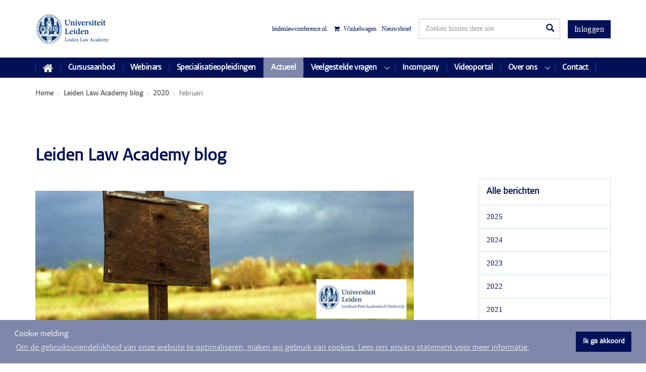

--- FILE ---
content_type: text/html; charset=utf-8
request_url: https://www.paoleiden.nl/leiden-law-academy-blog/?year=2020&month=2
body_size: 8945
content:

<!doctype html>
<!--[if lt IE 7 ]> <html lang="en" class="no-js ie6"> <![endif]-->
<!--[if IE 7 ]>    <html lang="en" class="no-js ie7"> <![endif]-->
<!--[if IE 8 ]>    <html lang="en" class="no-js ie8"> <![endif]-->
<!--[if IE 9 ]>    <html lang="en" class="no-js ie9"> <![endif]-->
<!--[if (gt IE 9)|!(IE)]><!-->
<html lang="nl" class="no-js">
<!--<![endif]-->
<head>
    <meta charset="UTF-8">
    <meta name="viewport" content="width=device-width, initial-scale=1, maximum-scale=1, user-scalable=0">
            <meta name="description" content="Bekijk hier de achtergronden, onderzoeken en interviews van onze universitaire docenten, en het laatste nieuws van de opleidingen cursussen en events van Leiden Law Academy" />

    <meta name="google-site-verification" content="pFafHzPhq9cCCE5RJHr6aJOZ1BaFnoESG5KJEIk6irA" />

    

    <link rel="canonical" href="https://www.paoleiden.nl/leiden-law-academy-blog/?year=2020&amp;month=2" />
<title>Leiden Law Academy blog</title>    <meta property="og:type" content="website">
    <meta property="og:title" content="Leiden Law Academy blog - Juridisch Post Academisch Onderwijs" />
    <meta property="og:image" content="" />
    <meta property="og:url" content="https://www.paoleiden.nl/leiden-law-academy-blog/?year=2020&amp;month=2" />
    <meta property="og:description" content="Achtergronden, onderzoeken en interviews van onze universitaire docenten, en het laatste nieuws over de geaccrediteerde juridische opleidingen, cursussen en events van Leiden Law Academy" />
    <meta property="og:site_name" content="Juridisch Post Academisch Onderwijs" />
        <meta name="robots" content="index,follow" />


    

    <!-- WEB FONT -->
    <link rel="preload" as="font" type="font/woff2" crossorigin href="/fonts/fontawesome-webfont.woff2?v=4.3.0" />
    <link rel="preload" as="font" type="font/woff" crossorigin href="/fonts/vestula_regular-webfont.woff" />
    <link rel="preload" as="font" type="font/woff2" crossorigin href="/fonts/glyphicons-halflings-regular.woff2" />
    
    <link href="/sb/shared-css.css.v1" rel="stylesheet">

    <!-- INTERNAL STYLES -->
    
    <style>
        #site {
            /*max-width: 1400px;*/
        }

        header #logo a {
            text-indent:-9999px;
            width: 149px;
            height: 64px;
            background-image: url('/media/jqlm4tsi/logo-lei-leidenlawacademy-cmyk.png?width=149&amp;height=64');
        }

        @media (max-width:767px) {
            header #logo a {
                background-image: url('/media/jqlm4tsi/logo-lei-leidenlawacademy-cmyk.png?width=149&amp;height=64');
            }
        }

        @media only screen and (-webkit-min-device-pixel-ratio : 1.5), only screen and (min-device-pixel-ratio : 1.5), only screen and (-webkit-min-device-pixel-ratio : 2), only screen and (min-device-pixel-ratio : 2) {
            header #logo a {
                background-image: url('/media/jqlm4tsi/logo-lei-leidenlawacademy-cmyk.png');
                background-size: 149px 64px;
            }
        }
    </style>


    <!-- HEADER SCRIPTS -->
    
<meta name="google-site-verification" content="k4fZFJxwYrVQA0PD-AToCHzG5GmSBOnKVKP8WJq_KNU" />

<script>(function(w,d,t,r,u){var f,n,i;w[u]=w[u]||[],f=function(){var o={ti:"17243185"};o.q=w[u],w[u]=new UET(o),w[u].push("pageLoad")},n=d.createElement(t),n.src=r,n.async=1,n.onload=n.onreadystatechange=function(){var s=this.readyState;s&&s!=="loaded"&&s!=="complete"||(f(),n.onload=n.onreadystatechange=null)},i=d.getElementsByTagName(t)[0],i.parentNode.insertBefore(n,i)})(window,document,"script","//bat.bing.com/bat.js","uetq");</script>

<!-- Google Tag Manager -->
<script>(function(w,d,s,l,i){w[l]=w[l]||[];w[l].push({'gtm.start':
new Date().getTime(),event:'gtm.js'});var f=d.getElementsByTagName(s)[0],
j=d.createElement(s),dl=l!='dataLayer'?'&l='+l:'';j.async=true;j.src=
'https://www.googletagmanager.com/gtm.js?id='+i+dl;f.parentNode.insertBefore(j,f);
})(window,document,'script','dataLayer','GTM-K7CQL43');</script>
<!-- End Google Tag Manager -->


    <!-- JQUERY -->
    <script src="/scripts/jquery-3.5.1.min.js"></script>
    <script src="/scripts/jquery.validate.min.js"></script>
    <script src="/scripts/jquery.validate.unobtrusive.min.js"></script>
    <script src="/scripts/jquery.unobtrusive-ajax.min.js"></script>

    <!--[if IE]>
        <link rel="stylesheet" href="/css/ie.css">
    <![endif]-->
    <!--[if lt IE 9]>
        <script src="//oss.maxcdn.com/html5shiv/3.7.2/html5shiv.min.js" defer></script>
        <script src="//oss.maxcdn.com/respond/1.4.2/respond.min.js" defer></script>
    <![endif]-->
    <!-- ICONS -->

    
        <link rel="shortcut icon" type="image/png" href="/media/1354/favicon_jpao.png?width=32&amp;height=32" />
        <link rel="apple-touch-icon" sizes="57x57" href="/media/1354/favicon_jpao.png?width=57&amp;height=57">
        <link rel="apple-touch-icon" sizes="60x60" href="/media/1354/favicon_jpao.png?width=60&amp;height=60">
        <link rel="apple-touch-icon" sizes="72x72" href="/media/1354/favicon_jpao.png?width=72&amp;height=72">
        <link rel="apple-touch-icon" sizes="76x76" href="/media/1354/favicon_jpao.png?width=76&amp;height=76">
        <link rel="apple-touch-icon" sizes="114x114" href="/media/1354/favicon_jpao.png?width=114&amp;height=114">
        <link rel="apple-touch-icon" sizes="120x120" href="/media/1354/favicon_jpao.png?width=120&amp;height=120">
        <link rel="apple-touch-icon" sizes="144x144" href="/media/1354/favicon_jpao.png?width=144&amp;height=144">
        <link rel="apple-touch-icon" sizes="152x152" href="/media/1354/favicon_jpao.png?width=152&amp;height=152">
        <link rel="apple-touch-icon" sizes="180x180" href="/media/1354/favicon_jpao.png?width=180&amp;height=180">
        <link rel="icon" type="image/png" sizes="16x16" href="/media/1354/favicon_jpao.pngrl?width=16&amp;height=16">
        <link rel="icon" type="image/png" sizes="32x32" href="/media/1354/favicon_jpao.pngrl?width=32&amp;height=32">
        <link rel="icon" type="image/png" sizes="96x96" href="/media/1354/favicon_jpao.png?width=96&amp;height=96">
        <link rel="icon" type="image/png" sizes="192x192" href="/media/1354/favicon_jpao.png?width=192&amp;height=192">
        <meta name="msapplication-square70x70logo" content="/media/1354/favicon_jpao.png?width=70&height=70" />
        <meta name="msapplication-square150x150logo" content="/media/1354/favicon_jpao.png?width=150&height=150" />
        <meta name="msapplication-square310x310logo" content="/media/1354/favicon_jpao.png?width=310&height=310" />


    
</head>

<body>


<!-- Google Tag Manager (noscript) -->
<noscript><iframe src="https://www.googletagmanager.com/ns.html?id=GTM-K7CQL43"
height="0" width="0" style="display:none;visibility:hidden"></iframe></noscript>
<!-- End Google Tag Manager (noscript) -->
<!-- SITE -->
<div id="site">

    <!-- HEADER -->
    <header>
        <div class="container">

            <!-- LOGO -->
            
    <div id="logo"><a href="/">Juridisch Post Academisch Onderwijs</a></div>

            <!--// LOGO -->
            <!-- NAVIGATION -->
            <div class="navigation">

                <!-- EXPAND -->
                <a class="expand">
                    <em>Menu</em>
                    <span class="line top"></span>
                    <span class="line mid"></span>
                    <span class="line bottom"></span>
                </a>
                <!--// EXPAND -->
                <!-- REVEAL -->
                <div class="reveal">

                    <div class="static-nav-bar">
                        
    <nav class="top" style="right: 0; float: right;">
        <ul>

            
        </ul>
    </nav>
        <div class="navigation_inloggen">
            <a href="/login/" class="btn bh-btn-donkerblauw">Inloggen</a>
        </div>

                        

    <div class="site_search">
        <form class="navbar-form" role="search" action="/zoekresultaten/" method="get" name="searchForm">
            <div class="form-group">
                <input type="text" class="form-control" id="search_field" name="search_field" placeholder='Zoeken binnen deze site' value="">
            </div>
            <button type="submit" class="btn primary_colour_1-text"><i class="glyphicon glyphicon-search"></i></button>
        </form>
    </div>

                        
        <nav class="top">
            <ul class="pull-right">
                <li>
                            <a href="https://www.leidenlawconference.nl/" class="link-language">
                                leidenlawconference.nl
                            </a>
                </li>

                        <li>
                            <a href="/winkelwagen/" style="margin-top: 5px;">
                                    <i class="fa fa-shopping-cart" aria-hidden="true"></i>
                               
                                Winkelwagen
                            </a>
                        </li>
                        <li>
                            <a href="/nieuwsbrief/" style="margin-top: 5px;">
                               
                                Nieuwsbrief
                            </a>
                        </li>
            </ul>
        </nav>



                    </div>
                    
        <nav class="main">
            <ul>
                        <li >
                            <a href="/"  target="">
                                <span>
                                        <span class="fa fa-home"></span>
                                </span>
                            </a>
                        </li>
                        <li>
                            <a href="/cursusaanbod"  target="">
                                Cursusaanbod

                            </a>
                        </li>
                        <li >
                            <a href="/aanbod-webinars/"  target="">
                                <span>
Webinars                                </span>
                            </a>
                        </li>
                        <li >
                            <a href="/aanbod-specialisatieopleidingen/"  target="">
                                <span>
Specialisatieopleidingen                                </span>
                            </a>
                        </li>
                        <li >
                            <a href="/leiden-law-academy-blog/"  class="active" target="">
                                <span>
Actueel                                </span>
                            </a>
                        </li>
                        <li  class="has_child">
                            <a href="/veelgestelde-vragen/"  target="">
                                <span>
Veelgestelde vragen                                </span>
                            </a>
                                <i class="fa fa-angle-down after"></i>

<ul>
        <li >
            <a  href="/veelgestelde-vragen/online-onderwijs/">
                <span>
                    Online onderwijs
                </span>
            </a>

        </li>
        <li >
            <a  href="/veelgestelde-vragen/leeromgeving/">
                <span>
                    Leeromgeving
                </span>
            </a>

        </li>
        <li >
            <a  href="/veelgestelde-vragen/annulering-betaling/">
                <span>
                    Annulering &amp; betaling
                </span>
            </a>

        </li>
</ul>                        </li>
                        <li >
                            <a href="/incompany/"  target="">
                                <span>
Incompany                                </span>
                            </a>
                        </li>
                        <li >
                            <a href="/videoportal/"  target="">
                                <span>
Videoportal                                </span>
                            </a>
                        </li>
                        <li  class="has_child">
                            <a href="/over-leiden-law-academy/"  target="">
                                <span>
Over ons                                </span>
                            </a>
                                <i class="fa fa-angle-down after"></i>

<ul>
        <li >
            <a  href="/over-leiden-law-academy/wat-wij-doen/">
                <span>
                    Wat wij doen
                </span>
            </a>

        </li>
        <li >
            <a  href="/over-leiden-law-academy/erkend-opleidingsinstituut/">
                <span>
                    Erkend opleidingsinstituut
                </span>
            </a>

        </li>
        <li >
            <a  href="/over-leiden-law-academy/kwaliteit-en-beoordeling-onderwijs/">
                <span>
                    Kwaliteit en beoordeling onderwijs
                </span>
            </a>

        </li>
        <li >
            <a  href="/over-leiden-law-academy/leiden-law-academy-onderwijsprijs/">
                <span>
                    PAO-Onderwijsprijs
                </span>
            </a>

        </li>
        <li >
            <a  href="/over-leiden-law-academy/medewerkers-leiden-law-academy/">
                <span>
                    Medewerkers 
                </span>
            </a>

        </li>
        <li >
            <a  href="/over-leiden-law-academy/bereikbaarheid/">
                <span>
                    Bereikbaarheid
                </span>
            </a>

        </li>
        <li >
            <a  href="/over-leiden-law-academy/cursuslocatie/">
                <span>
                    Cursuslocaties
                </span>
            </a>

        </li>
</ul>                        </li>
                        <li >
                            <a href="/contact/"  target="">
                                <span>
Contact                                </span>
                            </a>
                        </li>
            </ul>
        </nav>

                </div>
                <!--// REVEAL -->
            </div>
            <!--// NAVIGATION -->

        </div>
    </header>
    <!--// HEADER -->
    <!-- BREADCRUMB -->
    

		<section class="content short">
			<div class="container">

				<!-- ROW -->
				<div class="row">
					<nav id="breadcrumb" class="col-lg-12 col-md-12 col-sm-12 col-xs-12">
                        <ol class="breadcrumb" itemscope itemtype="http://schema.org/BreadcrumbList">
                                    <li id="br_1" itemprop="itemListElement" itemscope itemtype="https://schema.org/ListItem">
                                        <a href="/" itemprop="item">
                                            <span itemprop="name">Home</span>
                                            <meta itemprop="position" content="1" />
                                        </a>
                                    </li>

                                        <li id="br_2" itemprop="itemListElement" itemscope itemtype="https://schema.org/ListItem">
                                            <a href="/leiden-law-academy-blog/" itemprop="item">
                                                <span itemprop="name">Leiden Law Academy blog</span>
                                                <meta itemprop="position" content="2" />
                                            </a>
                                        </li>
                                        <li id="br_3" itemprop="itemListElement" itemscope itemtype="https://schema.org/ListItem">
                                            <a href="/leiden-law-academy-blog/?year=2020" itemprop="item">
                                                <span itemprop="name">2020</span>
                                                <meta itemprop="position" content="3" />
                                            </a>
                                        </li>
                                        <li id="br_4" itemprop="itemListElement" itemscope itemtype="https://schema.org/ListItem">
                                            <span itemprop="name">februari</span>
                                            <meta itemprop="position" content="4" />
                                        </li>
                        </ol>
					</nav>
				</div>
				<!--// ROW -->
			</div>

		</section>

    <!--// BREADCRUMB -->

        
<!-- CONTENT -->
<section class="content">
<div class="container">

    <!-- ROW -->
    <div class="row">
        <div class="col-lg-12 col-md-12 col-sm-12 col-xs-12">
				
            <h1 itemprop="name headline">Leiden Law Academy blog</h1>


        </div>
    </div>
    <!--// ROW -->

	<!-- ROW -->
	<div class="row">
			
		<!-- CONTENT COL -->
				
<div id="left_col" class="col-sm-8" role="main">
				
				
    <!-- LISTING -->
	<div class="listing blog">     
		    <div class="item" itemscope itemtype="https://schema.org/BlogPosting">
                <a href="/leiden-law-academy-blog/berichten/2020/februari/geldt-bij-grondverkoop-door-gemeenten-een-verplichting-om-mededingingsruimte-te-creeren/" itemprop="url">
                            <div class="image"><img src="/media/1990/blog-drahmann-header.jpg?width=1140&amp;height=550&amp;v=1d6bc37ce629a40" alt="Blog Annemarie Drahmann Juridisch PAO Leiden" itemprop="image"></div>
                    <p class="heading" itemprop="name headline">
                        Geldt bij grondverkoop door gemeenten een verplichting om mededingingsruimte te cre&#xEB;ren?  
                    </p>
                </a>

                <div class="info">
                   
                            <div class="text" itemprop="articleBody"><p><span>Mr. dr. Annemarie Drahmann, een van de hoofddocenten van de specialisatieopleiding Aanbesteding &amp; Schaarse rechten en Universitair Hoofddocent Staats- en Bestuursrecht bij Universiteit Leiden. Is de mededingingsnorm die geldt bij de verdeling van schaarse publieke rechten ook van toepassing bij de verkoop van een overheidsgebouw? <a href="/leiden-law-academy-blog/berichten/2020/februari/geldt-bij-grondverkoop-door-gemeenten-een-verplichting-om-mededingingsruimte-te-creeren/" title="Geldt bij grondverkoop door gemeenten een verplichting om mededingingsruimte te creëren?">Lees verder</a></span></p></div>
            </div>
                
    <div class="meta panel panel-default">
        <div class="panel-body">
            <div>
            </div>
        </div>
    </div>

            </div>
    </div>









		
            </div> 

		
		<!--// CONTENT COL -->
			
<div id="right_col" class="col-sm-4 col-lg-3 col-lg-offset-1" role="complementary">

	<!-- SUB - FILTER -->
	<nav class="sub panel panel-default">
		<p class="heading primary_colour_1-text">
			<a class="primary_colour_1-text" href="/leiden-law-academy-blog/">Alle berichten</a>
		</p>
		<ul class="nav">
				<li class="">
                    <a href="/leiden-law-academy-blog/?year=2025" rel="NOINDEX, FOLLOW">2025</a>
                </li>
				<li class="">
                    <a href="/leiden-law-academy-blog/?year=2024" rel="NOINDEX, FOLLOW">2024</a>
                </li>
				<li class="">
                    <a href="/leiden-law-academy-blog/?year=2023" rel="NOINDEX, FOLLOW">2023</a>
                </li>
				<li class="">
                    <a href="/leiden-law-academy-blog/?year=2022" rel="NOINDEX, FOLLOW">2022</a>
                </li>
				<li class="">
                    <a href="/leiden-law-academy-blog/?year=2021" rel="NOINDEX, FOLLOW">2021</a>
                </li>
				<li class="active">
                    <a href="/leiden-law-academy-blog/?year=2020" rel="NOINDEX, FOLLOW">2020</a>
                    <ul class="nav">
                            <li class="">
                                <a href="/leiden-law-academy-blog/?year=2020&month=12" rel="NOINDEX, FOLLOW"><i class="fa fa-angle-right"></i>december</a>
                            </li>
                            <li class="">
                                <a href="/leiden-law-academy-blog/?year=2020&month=10" rel="NOINDEX, FOLLOW"><i class="fa fa-angle-right"></i>oktober</a>
                            </li>
                            <li class="">
                                <a href="/leiden-law-academy-blog/?year=2020&month=9" rel="NOINDEX, FOLLOW"><i class="fa fa-angle-right"></i>september</a>
                            </li>
                            <li class="">
                                <a href="/leiden-law-academy-blog/?year=2020&month=8" rel="NOINDEX, FOLLOW"><i class="fa fa-angle-right"></i>augustus</a>
                            </li>
                            <li class="">
                                <a href="/leiden-law-academy-blog/?year=2020&month=7" rel="NOINDEX, FOLLOW"><i class="fa fa-angle-right"></i>juli</a>
                            </li>
                            <li class="">
                                <a href="/leiden-law-academy-blog/?year=2020&month=6" rel="NOINDEX, FOLLOW"><i class="fa fa-angle-right"></i>juni</a>
                            </li>
                            <li class="">
                                <a href="/leiden-law-academy-blog/?year=2020&month=5" rel="NOINDEX, FOLLOW"><i class="fa fa-angle-right"></i>mei</a>
                            </li>
                            <li class="">
                                <a href="/leiden-law-academy-blog/?year=2020&month=3" rel="NOINDEX, FOLLOW"><i class="fa fa-angle-right"></i>maart</a>
                            </li>
                            <li class="active">
                                <a href="/leiden-law-academy-blog/?year=2020&month=2" rel="NOINDEX, FOLLOW"><i class="fa fa-angle-right"></i>februari</a>
                            </li>
                            <li class="">
                                <a href="/leiden-law-academy-blog/?year=2020&month=1" rel="NOINDEX, FOLLOW"><i class="fa fa-angle-right"></i>januari</a>
                            </li>
                    </ul>   
                </li>
				<li class="">
                    <a href="/leiden-law-academy-blog/?year=2019" rel="NOINDEX, FOLLOW">2019</a>
                </li>
				<li class="">
                    <a href="/leiden-law-academy-blog/?year=2018" rel="NOINDEX, FOLLOW">2018</a>
                </li>
				<li class="">
                    <a href="/leiden-law-academy-blog/?year=2014" rel="NOINDEX, FOLLOW">2014</a>
                </li>
		</ul>
	</nav>
	<!--// SUB - FILTER -->

			<!-- SUB  -->


  
			<!--// SUB -->
			<!-- PROMO PODS -->

            <div class="promo_pods ">

    <div class="item panel panel-default pod-no-rounded-border">
        <div class="panel-body bh-bg-lichtgrijs">
<a href="/contact/" target="_self"><p class="heading bh-heading-default">Contactgegevens </p></a>
<div class="info">
                <div class="text bh-text-default"><p>Heeft u vragen over onze producten of diensten, of ontvangt u graag advies op maat? Neem dan contact met ons op!</p>
<p>&nbsp;</p>
<p>Bereikbaar<span>&nbsp;van m</span>aandag tot en met vrijdag per telefoon/mail tussen 09.00 – 12.30 en van 13.30 tot 16.00 uur.<br>&nbsp; &nbsp; &nbsp; &nbsp; &nbsp; &nbsp; &nbsp; &nbsp; &nbsp; &nbsp; &nbsp;<br><strong><span style="text-decoration: underline;">Per mail:<br></span></strong><a href="mailto:pao@law.leidenuniv.nl">pao@law.leidenuniv.nl</a></p>
<p><span style="text-decoration: underline;"><strong>Telefoon</strong></span><br><a href="tel:0715278666">071-5278666</a></p></div>

                <p class="link">
                    <a href="/contact/" target="_self" class="btn bh-btn-roze">
                        Alle contactgegevens
                    </a>
                </p>

</div>        </div>
    </div>
            </div>
			<!--// PROMO PODS -->
</div>
		
	</div>
	<!--// ROW -->

   
    


		
</div>
</section>	
<!--// CONTENT -->




    <!-- OUTRO STRIP -->
    
    <!--// OUTRO STRIP -->
    <!-- FOOTER -->

    <footer class="bh-bg-donkerblauw bh-text-wit">
        <div class="container">

            <!-- ROW -->
            <div class="row">

                


<div class="col-md-3 col-sm-4 col-xs-12">
    <div class="company_details">
        <p class="heading">Rechtsgebieden</p>
        <div class="text">
            <p><span><a data-id="18827" href="/juridische-cursussen/aansprakelijkheidsrecht/" title="Aansprakelijkheidsrecht">Aansprakelijkheidsrecht</a><br><a data-id="18829" href="/juridische-cursussen/ambtenarenrecht/" title="Ambtenarenrecht">Ambtenarenrecht</a><br></span><a data-id="18789" href="/juridische-cursussen/arbeidsrecht/" title="Arbeidsrecht">Arbeidsrecht<br></a><a data-id="18791" href="/juridische-cursussen/belastingrecht/" title="Belastingrecht"><span>Belastingrecht</span><br></a><a data-id="18793" href="/juridische-cursussen/bestuursrecht/" title="Bestuursrecht">Bestuursrecht<br></a><a data-id="18819" href="/juridische-cursussen/bouwrecht/" title="Bouwrecht">Bouwrecht</a><a data-id="18795" href="/juridische-cursussen/burgerlijk-recht/" title="Burgerlijk recht"><br>Burgerlijk recht</a><span>&nbsp; &nbsp;<span>&nbsp;</span></span><br><a data-id="18833" href="/juridische-cursussen/contractenrecht-en-verbintenissenrecht/" title="Contractenrecht en Verbintenissenrecht"><span>Contractenrecht</span></a><br><a data-id="18799" href="/juridische-cursussen/financieel-recht/" title="Financieel recht"><span>Financieel recht<br></span></a><a data-id="23684" href="/juridische-cursussen/fiscaal-recht/" title="Fiscaal recht">Fiscaal recht<br></a><a data-id="18801" href="/juridische-cursussen/gezondheidsrecht/" title="Gezondheidsrecht">Gezondheidsrecht</a><br><span><a data-id="18803" href="/juridische-cursussen/huurrecht/" title="Huurrecht">Huurrecht</a><br><a data-id="18807" href="/juridische-cursussen/insolventierecht/" title="Insolventierecht">Insolventierecht<br></a></span><span><a data-id="18811" href="/juridische-cursussen/internationaal-recht/" title="Internationaal recht">Internationaal recht</a><br><a data-id="18809" href="/juridische-cursussen/intellectueel-eigendomsrecht/" title="Intellectueel Eigendomsrecht">Intellectueel eigendomsrecht<br></a><a data-id="18813" href="/juridische-cursussen/jeugdrecht/" title="Jeugdrecht">Jeugdrecht<br></a><a data-id="18831" href="/juridische-cursussen/juridische-vaardigheden/" title="Juridische vaardigheden">Juridische vaardigheden</a><a data-id="18809" href="/juridische-cursussen/intellectueel-eigendomsrecht/" title="Intellectueel Eigendomsrecht">&nbsp;<br></a></span></p>
        </div>
    </div>
</div>

<div class="col-md-3 col-sm-4 col-xs-12">
    <div class="company_details">
        <p class="heading"> Rechtsgebieden</p>
        <div class="text">
            <p><span><a data-id="18835" href="/juridische-cursussen/letselschade/" title="Letselschade">Letselschade</a><br><a data-id="18837" href="/juridische-cursussen/legal-english/" title="Legal English">Legal English</a><br><a data-id="18817" href="/juridische-cursussen/mededingingsrecht/" title="Mededingingsrecht">Mededingingsrecht</a><span>&nbsp;</span>&nbsp; &nbsp; &nbsp;<br><a data-id="18823" href="/juridische-cursussen/ondernemingsrecht/" title="Ondernemingsrecht">Ondernemingsrecht</a></span><br><a data-id="18839" href="/juridische-cursussen/personen-en-familierecht/" title="Personen en Familierecht">Personen en Familierecht</a><span>&nbsp;&nbsp;<br><a data-id="18797" href="/juridische-cursussen/privacy-en-ict-recht/" title="Privacy en ICT recht">Privacy en ICT recht</a><br><a data-id="18841" href="/juridische-cursussen/sociale-zekerheidsrecht/" title="Sociale Zekerheidsrecht">Sociale zekerheidsrecht</a><br></span><a data-id="18825" href="/juridische-cursussen/strafrecht/" title="Strafrecht">Strafrecht</a><br><a data-id="18805" href="/juridische-cursussen/vreemdelingenrecht/" title="Vreemdelingenrecht">Vreemdelingenrecht<br></a></p>
<p><span>Opleidingsmogelijkheden:</span><a data-id="18783" href="/juridische-cursussen/" title="Juridische cursussen"><br>Aanbod juridische cursussen</a><a data-id="18805" href="/juridische-cursussen/vreemdelingenrecht/" title="Vreemdelingenrecht"><br></a><a data-id="25723" href="/aanbod-specialisatieopleidingen/" title="Aanbod specialisatieopleidingen">Aanbod specialisatieopleidingen<br></a><a data-id="25743" href="/aanbod-webinars/" title="Aanbod webinars">Aanbod webinars</a><a data-id="25723" href="/aanbod-specialisatieopleidingen/" title="Aanbod specialisatieopleidingen"><br></a><a data-id="26888" href="/juridische-opleidingen/" title="Juridische opleidingen">Juridische opleidingen</a><a data-id="25723" href="/aanbod-specialisatieopleidingen/" title="Aanbod specialisatieopleidingen"><br></a><a data-id="27854" href="/wwft-cursus/" title="WWFT cursus">Wwft cursus<br></a><a data-id="29956" href="/cursus-voor-advocaten/" title="Cursus voor advocaten">Cursus voor advocaten</a></p>
        </div>
    </div>
</div>

<div class="col-md-3 col-sm-4 col-xs-12">

        <div class="company_details">
            <p class="heading">Contactgegevens</p>
            <div class="text">
                <address>
                    <p><a href="mailto:pao@law.leidenuniv.nl">pao@law.leidenuniv.nl<br></a><a href="tel:0715278666">+31(0)71-5278666</a><br>Bezoekadres: <br>Sterrenwachtlaan 11 (e.v.), <br>2311 GW te Leiden<a href="mailto:pao@law.leidenuniv.nl"><br></a><a data-id="23603" href="/over-leiden-law-academy/bereikbaarheid/" target="_parent" title="Bereikbaarheid">Bereikbaarheid</a></p>
<p>Blijf op de hoogte van ons cursusaanbod:<a data-id="24209" href="/nieuwsbrief/" title="Nieuwsbrief"><br>Aanmelden nieuwsbrief</a></p>
<p>Leiden Law Academy&nbsp;is onderdeel van de&nbsp;<a href="https://www.universiteitleiden.nl/">Universiteit Leiden</a></p>
                </address>
            </div>
        </div>
</div>



                <div class="col-md-3 col-xs-12">

                    	
        <div class="social">
                <p class="heading">Volg ons op LinkedIn</p>
	        <nav>
                <ul>
                        <li class="linkedin"><a href="https://www.linkedin.com/company/juridisch-pao-leiden" class="symbol" target="_blank" title="Link will open in a new window/tab">linkedin</a></li>
                </ul>
	    </nav>
    </div>   


                </div>

            </div>
            <!--// ROW -->
            <!-- ROW -->
            <div class="row">

                <div class="col-lg-12 col-md-12 col-sm-12 col-xs-12">

                    <nav class="footer">
                        <ul class="nav">
                            <li class="copyright"><div>&copy; 2026</div></li>
                            
            <li>
                <a href="/privacyverklaring-juridisch-pao-leiden/">
                    Privacyverklaring
                </a>
            </li>
            <li>
                <a href="/algemene-voorwaarden-juridisch-pao-leiden/">
                    Algemene voorwaarden
                </a>
            </li>
            <li>
                <a href="/sitemap/">
                    Sitemap
                </a>
            </li>

                            <li class="site_credit pull-right">
                                <div>Ontwikkeld door </div>
                                <a target="_blank" title="BEND crm" href="https://www.bendcrm.nl"><span>BEND crm</span></a>
                            </li>
                        </ul>
                    </nav>

                </div>

            </div>
            <!--// ROW -->

        </div>
    </footer>
    <!--// FOOTER -->
    <!-- BACK TO TOP -->
    <span id="top-link-block">
        <a href="#top" class="well well-sm" onclick="$('html,body').animate({scrollTop:0},'slow');return false;">
            <i class="glyphicon glyphicon-chevron-up"></i>
        </a>
    </span>
    <!--// BACK TO TOP -->

</div>
<!--// SITE -->

<script src="/sb/shared-js.js.v1"></script>


    





    <link rel="stylesheet" type="text/css" href="//cdnjs.cloudflare.com/ajax/libs/cookieconsent2/3.1.0/cookieconsent.min.css" />
    <script src="//cdnjs.cloudflare.com/ajax/libs/cookieconsent2/3.1.0/cookieconsent.min.js"></script>
    <script>
            window.addEventListener("load", function () {
                window.cookieconsent.initialise({
                    "palette": {
                        "popup": {
                            "background": "#7f88ab",
							"text": "#ffffff"
                        },
                        "button": {
							"background": "#001158",
                            "text": "#ffffff"
                        }
                    },
                    "content": {
                        "message":"Cookie melding",
                        "dismiss": "Ik ga akkoord",
                        'href' : '/privacyverklaring-juridisch-pao-leiden/',
                        "link": "Om de gebruiksvriendelijkheid van onze website te optimaliseren, maken wij gebruik van cookies. Lees ons privacy statement voor meer informatie."
					},
					"position": "bottom"
                })
            });
    </script>
 

</body>
</html>

